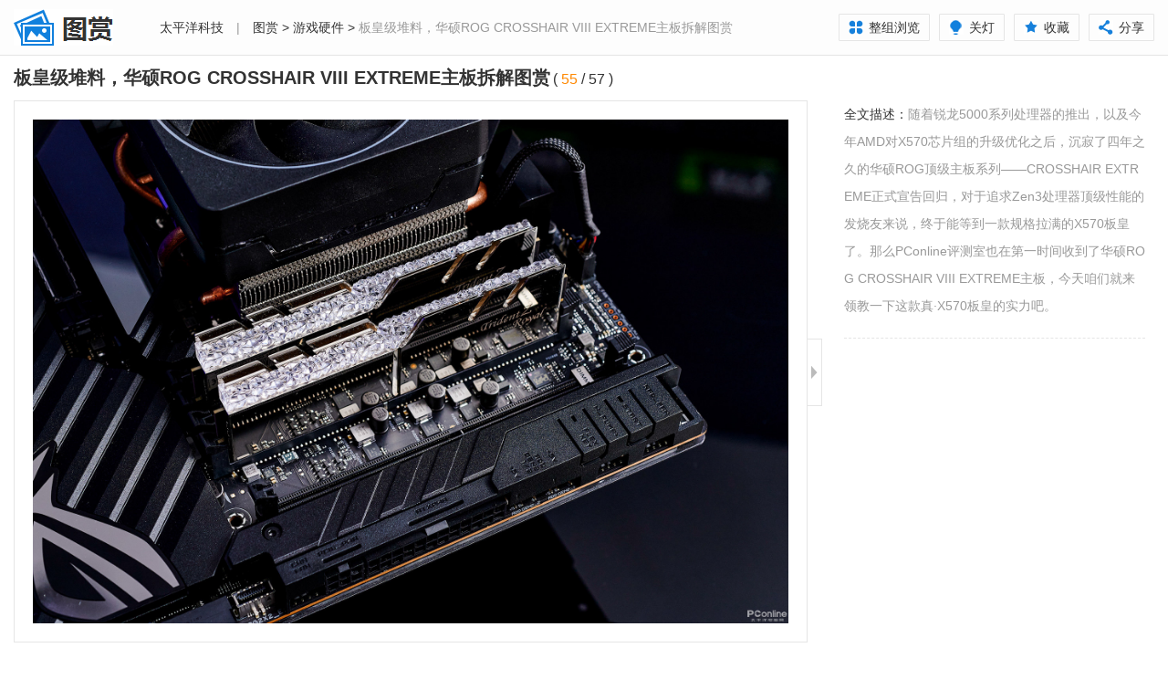

--- FILE ---
content_type: text/html; charset=GBK
request_url: https://picture.pconline.com.cn/article_source/390638.html
body_size: 61988
content:


















 
<!DOCTYPE html>
<html>
<head>
<meta charset="gb2312" />
<title>板皇级堆料，华硕ROG CROSSHAIR VIII EXTREME主板拆解图赏_游戏硬件_太平洋科技</title>
<meta name="keywords" content="" />
<meta name="description" content="" />
<meta name="referrer" content="always"/>
<meta name="Author" content="baishun_gz zhengyuming_gz" />
<link href="//js.3conline.com/pconline/2015/fashion/css/index.css" rel="stylesheet" type="text/css" />
<meta name="mobile-agent" content="format=html5; url=//g.pconline.com.cn/fashion/article_photo/21493.html" />
<!--wap适配器跳转-->
<script src="//www.pconline.com.cn/3g/wap2013/intf/1305/intf2739.js" class="defer"></script>
<script type="text/javascript">
deviceJump.init({
	  "wap":"",
	  "wap_3g":"//g.pconline.com.cn/fashion/article_photo/21493.html",
	  "ipad":"",
	  "main":"//picture.pconline.com.cn/article_source/390638"
	   });
</script>
<script type="text/javascript">
function adjustWidthOnload() {
	var windowWidth = document.body.clientWidth;
	var adjustDoc = document.getElementById('JadjustDoc');
	if (windowWidth > 1440) {
	    adjustDoc.className = 'doc doc-w-max';
	} else if (windowWidth <= 1440 && windowWidth >= 1000) {
	    adjustDoc.className = 'doc doc-w-auto';
	} else if (windowWidth < 1000) {
	    adjustDoc.className = 'doc doc-w-min';
	}
}

function loadImg(i) {
	adjustWidthOnload(); //先获取到页面宽度在对图片部分进行计算
	pic = document.getElementById('JadjustImg');
	albumPicWidth = document.getElementById('JalbumPic').offsetWidth - 42;
	var realWidth = pic.naturalWidth ? pic.naturalWidth : pic.width;
	if (albumPicWidth > realWidth) {
	    pic.style.width = realWidth +'px';
	    pic.style.height = 'auto';
	} else if (albumPicWidth <= realWidth) {
	    pic.style.width = '100%';
	    pic.style.height = 'auto';
	}
    document.getElementById('Jloading').style.display = 'none';
    i.style.visibility = 'visible';

}
</script>
<!--[if IE 6]><script>document.execCommand("BackgroundImageCache", false, true)</script><![endif]-->
</head>
<body>
	<script>if(!window._addIvyID) document.write("<scr"+"ipt src='//www.pconline.com.cn/_hux_/online/default/index.js'><\/scr"+"ipt>");</script>
	
	<!--栏目计数器-->
	<span class="spanclass">
		<script>
			document.write("<img style=display:none src=//count5.pconline.com.cn/newcount/count.php?channel=274&__uuid=10220817:0.17:manual;10220820:0.17:manual;10230129:0.17:manual;10266469:0.17:manual;10220877:0.17:manual;10220990:0.17:manual&screen="+screen.width+"*"+screen.height+"&refer="+encodeURIComponent(document.referrer)+"&anticache="+new Date().getTime()+"&url="+encodeURIComponent(location.href)+"&from=onlinephotolib_21493" + " >");
		</script>
	</span>
	
	<!--图库计数器-->
	<span id="newcount" style='display:none'>
		<img src="//appcounter.pconline.com.cn/appcounter/count.php?appcode=onlinephotolib&id=21493"  border="0" width="0" height="0" />
	</span>
	
	<div class="header-bg"></div>
	<div class="doc" id="JadjustDoc">
	    <!-- header -->
	    <div class="header">
	        <a href="//picture.pconline.com.cn" class="logo"><img src="//www1.pconline.com.cn/zt/gz20150518/fashion/images/logo.png" height="60" width="140"></a>
	        <div class="crumb"><a href="//www.pconline.com.cn/" target="_blank">太平洋科技</a> <span class="mlr-10">|</span> <a title="图赏" href="//picture.pconline.com.cn" target="_blank">图赏</a> > <a title="游戏硬件" href="//picture.pconline.com.cn/article_cate_new/36/1.html" target="_blank">游戏硬件</a> > <span>板皇级堆料，华硕ROG CROSSHAIR VIII EXTREME主板拆解图赏</span></div>
	        <div class="page-fn" id="JpageFn">
	            <span><a href="../article_list/21493.html"><i class="view-group"></i>整组浏览</a></span>
	            <span id="JswitcherBtn"><i class="style-switcher"></i>关灯</span>
	            <span id="JaddFav"><i class="add-fav"></i>收藏</span>
	            <span class="share pc-share">
				    <i class="page-share"></i>分享
				    <div class="bdshare-warp" id="bdshare_warp">
				        <div class="bdsharebuttonbox bdshare-button-style0-16" data-bd-bind="">
				        <em class="art-triangle"></em><div></div>
				        <a href="#" class="bds_more" data-cmd="more"></a><div></div>
				        <a href="#" class="bds_weixin" data-cmd="weixin" title="分享到微信"><em></em>微信好友</a>
				        <a href="#" class="bds_sqq" data-cmd="sqq" title="分享到QQ"><em></em>QQ好友</a>
				        <a href="#" class="bds_tsina" data-cmd="tsina" title="分享到新浪微博"><em></em>新浪微博</a>
				        <a href="#" class="bds_qzone" data-cmd="qzone" title="分享到QQ空间"><em></em>QQ空间</a>
				        <a href="#" class="bds_tqq" data-cmd="tqq" title="分享到腾讯微博"><em></em>腾讯微博</a></div>
				    </div>
				</span>
	        </div>
	    </div>
	    <!-- /header -->
	    <!-- wrapper a -->
	    <div class="wrapper wrapper-slider wrap" id="Jwrapper">
	        <div class="main" id="Jmain">
	            <div class="content">
	                <div class="album-info">
	                    <div class="album-title" id="JjumpPos">
	                        <strong>板皇级堆料，华硕ROG CROSSHAIR VIII EXTREME主板拆解图赏</strong>
	                        <em class="numbers-a" id="JnumA">( <span class="current-number fc-orange">55</span> / <span class="total-number">57</span> )</em>
	                    </div>
	                    <div class="album-extra">
	                        <span class="author"><i></i>倾科技</span>
	                        <span class="time"><i></i>2021-09-18</span>
	                        <span class="cmt"><a name="comment" href="#JbtmComment"><i></i>评论：<b id="cmtCount1" class="fc-orange">0 </b>楼</a></span>
	                    </div>
	                </div>
	                <div class="album-wrapper">
	                    <div class="album-pic" id="JalbumPic">
	                        <div class="loading" id="Jloading"><img src="//www1.pconline.com.cn/zt/gz20150518/fashion/images/loading.gif" /></div>
	                        <a href="javascript:" class="cursor-left" id="JcursorLeft"></a>
	                        <img id="JadjustImg" src="//img.pconline.com.cn/images/upload/upc/tx/onlinephotolib/2109/18/c0/278142049_1631928160696.jpg" data-index="55" onload="loadImg(this);">
	                        <a href="javascript:" class="cursor-right" id="JcursorRight"></a>
	                    </div>
	                    <div class="btn-switcher s-open" id="Jswitch">
	                        <i class="icon-arrow"></i>
	                    </div>
	                </div>
	                <div class="album-list" id="album-tab">
	                    <div class="album-prev">
	                    	<a href="../article_photo/21497.html" title="上一图集 手心中的多彩萌物！雷柏M650多模无线鼠标“天天爱消除”联名款图赏"><img width="100" height="75" src="//www1.pconline.com.cn/images/blank.gif" #src="//img.pconline.com.cn/images/upload/upc/tx/onlinephotolib/2109/18/c0/278192467_1631957515137_330x220.jpg"><span>上一组图</span></a>
	                    	
	                    </div>
	                    <a href="javascript:;" class="prev"><i></i></a>
	                    <div class="album-pics">
	                        <ul>
	                            
	                        		<li><a href="../article_source/390564.html"><img width="100" height="75" src="//www1.pconline.com.cn/images/blank.gif" #src="//img.pconline.com.cn/images/upload/upc/tx/onlinephotolib/2109/18/c0/278141973_1631928134203_small.jpg" data-index="1" /><em class="img-border"></em><span class="tag-number">1/57</span></a></li>
	                        	
	                        		<li><a href="../article_source/390565.html"><img width="100" height="75" src="//www1.pconline.com.cn/images/blank.gif" #src="//img.pconline.com.cn/images/upload/upc/tx/onlinephotolib/2109/18/c0/278141974_1631928134426_small.jpg" data-index="2" /><em class="img-border"></em><span class="tag-number">2/57</span></a></li>
	                        	
	                        		<li><a href="../article_source/390586.html"><img width="100" height="75" src="//www1.pconline.com.cn/images/blank.gif" #src="//img.pconline.com.cn/images/upload/upc/tx/onlinephotolib/2109/18/c0/278141950_1631928134403_small.jpg" data-index="3" /><em class="img-border"></em><span class="tag-number">3/57</span></a></li>
	                        	
	                        		<li><a href="../article_source/390587.html"><img width="100" height="75" src="//www1.pconline.com.cn/images/blank.gif" #src="//img.pconline.com.cn/images/upload/upc/tx/onlinephotolib/2109/18/c0/278141951_1631928136041_small.jpg" data-index="4" /><em class="img-border"></em><span class="tag-number">4/57</span></a></li>
	                        	
	                        		<li><a href="../article_source/390588.html"><img width="100" height="75" src="//www1.pconline.com.cn/images/blank.gif" #src="//img.pconline.com.cn/images/upload/upc/tx/onlinephotolib/2109/18/c0/278141975_1631928136153_small.jpg" data-index="5" /><em class="img-border"></em><span class="tag-number">5/57</span></a></li>
	                        	
	                        		<li><a href="../article_source/390589.html"><img width="100" height="75" src="//www1.pconline.com.cn/images/blank.gif" #src="//img.pconline.com.cn/images/upload/upc/tx/onlinephotolib/2109/18/c0/278141982_1631928136324_small.jpg" data-index="6" /><em class="img-border"></em><span class="tag-number">6/57</span></a></li>
	                        	
	                        		<li><a href="../article_source/390590.html"><img width="100" height="75" src="//www1.pconline.com.cn/images/blank.gif" #src="//img.pconline.com.cn/images/upload/upc/tx/onlinephotolib/2109/18/c0/278141983_1631928137875_small.jpg" data-index="7" /><em class="img-border"></em><span class="tag-number">7/57</span></a></li>
	                        	
	                        		<li><a href="../article_source/390591.html"><img width="100" height="75" src="//www1.pconline.com.cn/images/blank.gif" #src="//img.pconline.com.cn/images/upload/upc/tx/onlinephotolib/2109/18/c0/278141976_1631928137813_small.jpg" data-index="8" /><em class="img-border"></em><span class="tag-number">8/57</span></a></li>
	                        	
	                        		<li><a href="../article_source/390592.html"><img width="100" height="75" src="//www1.pconline.com.cn/images/blank.gif" #src="//img.pconline.com.cn/images/upload/upc/tx/onlinephotolib/2109/18/c0/278141977_1631928138064_small.jpg" data-index="9" /><em class="img-border"></em><span class="tag-number">9/57</span></a></li>
	                        	
	                        		<li><a href="../article_source/390593.html"><img width="100" height="75" src="//www1.pconline.com.cn/images/blank.gif" #src="//img.pconline.com.cn/images/upload/upc/tx/onlinephotolib/2109/18/c0/278141979_1631928139484_small.jpg" data-index="10" /><em class="img-border"></em><span class="tag-number">10/57</span></a></li>
	                        	
	                        		<li><a href="../article_source/390594.html"><img width="100" height="75" src="//www1.pconline.com.cn/images/blank.gif" #src="//img.pconline.com.cn/images/upload/upc/tx/onlinephotolib/2109/18/c0/278141986_1631928139460_small.jpg" data-index="11" /><em class="img-border"></em><span class="tag-number">11/57</span></a></li>
	                        	
	                        		<li><a href="../article_source/390595.html"><img width="100" height="75" src="//www1.pconline.com.cn/images/blank.gif" #src="//img.pconline.com.cn/images/upload/upc/tx/onlinephotolib/2109/18/c0/278141987_1631928139569_small.jpg" data-index="12" /><em class="img-border"></em><span class="tag-number">12/57</span></a></li>
	                        	
	                        		<li><a href="../article_source/390596.html"><img width="100" height="75" src="//www1.pconline.com.cn/images/blank.gif" #src="//img.pconline.com.cn/images/upload/upc/tx/onlinephotolib/2109/18/c0/278141980_1631928140955_small.jpg" data-index="13" /><em class="img-border"></em><span class="tag-number">13/57</span></a></li>
	                        	
	                        		<li><a href="../article_source/390597.html"><img width="100" height="75" src="//www1.pconline.com.cn/images/blank.gif" #src="//img.pconline.com.cn/images/upload/upc/tx/onlinephotolib/2109/18/c0/278141989_1631928140979_small.jpg" data-index="14" /><em class="img-border"></em><span class="tag-number">14/57</span></a></li>
	                        	
	                        		<li><a href="../article_source/390598.html"><img width="100" height="75" src="//www1.pconline.com.cn/images/blank.gif" #src="//img.pconline.com.cn/images/upload/upc/tx/onlinephotolib/2109/18/c0/278141981_1631928141063_small.jpg" data-index="15" /><em class="img-border"></em><span class="tag-number">15/57</span></a></li>
	                        	
	                        		<li><a href="../article_source/390599.html"><img width="100" height="75" src="//www1.pconline.com.cn/images/blank.gif" #src="//img.pconline.com.cn/images/upload/upc/tx/onlinephotolib/2109/18/c0/278141991_1631928142310_small.jpg" data-index="16" /><em class="img-border"></em><span class="tag-number">16/57</span></a></li>
	                        	
	                        		<li><a href="../article_source/390600.html"><img width="100" height="75" src="//www1.pconline.com.cn/images/blank.gif" #src="//img.pconline.com.cn/images/upload/upc/tx/onlinephotolib/2109/18/c0/278141992_1631928142418_small.jpg" data-index="17" /><em class="img-border"></em><span class="tag-number">17/57</span></a></li>
	                        	
	                        		<li><a href="../article_source/390601.html"><img width="100" height="75" src="//www1.pconline.com.cn/images/blank.gif" #src="//img.pconline.com.cn/images/upload/upc/tx/onlinephotolib/2109/18/c0/278142002_1631928142551_small.jpg" data-index="18" /><em class="img-border"></em><span class="tag-number">18/57</span></a></li>
	                        	
	                        		<li><a href="../article_source/390602.html"><img width="100" height="75" src="//www1.pconline.com.cn/images/blank.gif" #src="//img.pconline.com.cn/images/upload/upc/tx/onlinephotolib/2109/18/c0/278141993_1631928143600_small.jpg" data-index="19" /><em class="img-border"></em><span class="tag-number">19/57</span></a></li>
	                        	
	                        		<li><a href="../article_source/390603.html"><img width="100" height="75" src="//www1.pconline.com.cn/images/blank.gif" #src="//img.pconline.com.cn/images/upload/upc/tx/onlinephotolib/2109/18/c0/278142003_1631928143706_small.jpg" data-index="20" /><em class="img-border"></em><span class="tag-number">20/57</span></a></li>
	                        	
	                        		<li><a href="../article_source/390604.html"><img width="100" height="75" src="//www1.pconline.com.cn/images/blank.gif" #src="//img.pconline.com.cn/images/upload/upc/tx/onlinephotolib/2109/18/c0/278141994_1631928143883_small.jpg" data-index="21" /><em class="img-border"></em><span class="tag-number">21/57</span></a></li>
	                        	
	                        		<li><a href="../article_source/390605.html"><img width="100" height="75" src="//www1.pconline.com.cn/images/blank.gif" #src="//img.pconline.com.cn/images/upload/upc/tx/onlinephotolib/2109/18/c0/278141995_1631928145009_small.jpg" data-index="22" /><em class="img-border"></em><span class="tag-number">22/57</span></a></li>
	                        	
	                        		<li><a href="../article_source/390606.html"><img width="100" height="75" src="//www1.pconline.com.cn/images/blank.gif" #src="//img.pconline.com.cn/images/upload/upc/tx/onlinephotolib/2109/18/c0/278142005_1631928145109_small.jpg" data-index="23" /><em class="img-border"></em><span class="tag-number">23/57</span></a></li>
	                        	
	                        		<li><a href="../article_source/390607.html"><img width="100" height="75" src="//www1.pconline.com.cn/images/blank.gif" #src="//img.pconline.com.cn/images/upload/upc/tx/onlinephotolib/2109/18/c0/278141996_1631928145365_small.jpg" data-index="24" /><em class="img-border"></em><span class="tag-number">24/57</span></a></li>
	                        	
	                        		<li><a href="../article_source/390608.html"><img width="100" height="75" src="//www1.pconline.com.cn/images/blank.gif" #src="//img.pconline.com.cn/images/upload/upc/tx/onlinephotolib/2109/18/c0/278142006_1631928146450_small.jpg" data-index="25" /><em class="img-border"></em><span class="tag-number">25/57</span></a></li>
	                        	
	                        		<li><a href="../article_source/390609.html"><img width="100" height="75" src="//www1.pconline.com.cn/images/blank.gif" #src="//img.pconline.com.cn/images/upload/upc/tx/onlinephotolib/2109/18/c0/278141997_1631928146506_small.jpg" data-index="26" /><em class="img-border"></em><span class="tag-number">26/57</span></a></li>
	                        	
	                        		<li><a href="../article_source/390610.html"><img width="100" height="75" src="//www1.pconline.com.cn/images/blank.gif" #src="//img.pconline.com.cn/images/upload/upc/tx/onlinephotolib/2109/18/c0/278142008_1631928146724_small.jpg" data-index="27" /><em class="img-border"></em><span class="tag-number">27/57</span></a></li>
	                        	
	                        		<li><a href="../article_source/390611.html"><img width="100" height="75" src="//www1.pconline.com.cn/images/blank.gif" #src="//img.pconline.com.cn/images/upload/upc/tx/onlinephotolib/2109/18/c0/278141998_1631928147637_small.jpg" data-index="28" /><em class="img-border"></em><span class="tag-number">28/57</span></a></li>
	                        	
	                        		<li><a href="../article_source/390612.html"><img width="100" height="75" src="//www1.pconline.com.cn/images/blank.gif" #src="//img.pconline.com.cn/images/upload/upc/tx/onlinephotolib/2109/18/c0/278142010_1631928147772_small.jpg" data-index="29" /><em class="img-border"></em><span class="tag-number">29/57</span></a></li>
	                        	
	                        		<li><a href="../article_source/390613.html"><img width="100" height="75" src="//www1.pconline.com.cn/images/blank.gif" #src="//img.pconline.com.cn/images/upload/upc/tx/onlinephotolib/2109/18/c0/278141999_1631928148002_small.jpg" data-index="30" /><em class="img-border"></em><span class="tag-number">30/57</span></a></li>
	                        	
	                        		<li><a href="../article_source/390614.html"><img width="100" height="75" src="//www1.pconline.com.cn/images/blank.gif" #src="//img.pconline.com.cn/images/upload/upc/tx/onlinephotolib/2109/18/c0/278142012_1631928149090_small.jpg" data-index="31" /><em class="img-border"></em><span class="tag-number">31/57</span></a></li>
	                        	
	                        		<li><a href="../article_source/390615.html"><img width="100" height="75" src="//www1.pconline.com.cn/images/blank.gif" #src="//img.pconline.com.cn/images/upload/upc/tx/onlinephotolib/2109/18/c0/278142000_1631928149203_small.jpg" data-index="32" /><em class="img-border"></em><span class="tag-number">32/57</span></a></li>
	                        	
	                        		<li><a href="../article_source/390616.html"><img width="100" height="75" src="//www1.pconline.com.cn/images/blank.gif" #src="//img.pconline.com.cn/images/upload/upc/tx/onlinephotolib/2109/18/c0/278142013_1631928149418_small.jpg" data-index="33" /><em class="img-border"></em><span class="tag-number">33/57</span></a></li>
	                        	
	                        		<li><a href="../article_source/390617.html"><img width="100" height="75" src="//www1.pconline.com.cn/images/blank.gif" #src="//img.pconline.com.cn/images/upload/upc/tx/onlinephotolib/2109/18/c0/278142014_1631928150481_small.jpg" data-index="34" /><em class="img-border"></em><span class="tag-number">34/57</span></a></li>
	                        	
	                        		<li><a href="../article_source/390618.html"><img width="100" height="75" src="//www1.pconline.com.cn/images/blank.gif" #src="//img.pconline.com.cn/images/upload/upc/tx/onlinephotolib/2109/18/c0/278142001_1631928150592_small.jpg" data-index="35" /><em class="img-border"></em><span class="tag-number">35/57</span></a></li>
	                        	
	                        		<li><a href="../article_source/390619.html"><img width="100" height="75" src="//www1.pconline.com.cn/images/blank.gif" #src="//img.pconline.com.cn/images/upload/upc/tx/onlinephotolib/2109/18/c0/278142016_1631928150809_small.jpg" data-index="36" /><em class="img-border"></em><span class="tag-number">36/57</span></a></li>
	                        	
	                        		<li><a href="../article_source/390620.html"><img width="100" height="75" src="//www1.pconline.com.cn/images/blank.gif" #src="//img.pconline.com.cn/images/upload/upc/tx/onlinephotolib/2109/18/c0/278142022_1631928151993_small.jpg" data-index="37" /><em class="img-border"></em><span class="tag-number">37/57</span></a></li>
	                        	
	                        		<li><a href="../article_source/390621.html"><img width="100" height="75" src="//www1.pconline.com.cn/images/blank.gif" #src="//img.pconline.com.cn/images/upload/upc/tx/onlinephotolib/2109/18/c0/278142017_1631928152026_small.jpg" data-index="38" /><em class="img-border"></em><span class="tag-number">38/57</span></a></li>
	                        	
	                        		<li><a href="../article_source/390622.html"><img width="100" height="75" src="//www1.pconline.com.cn/images/blank.gif" #src="//img.pconline.com.cn/images/upload/upc/tx/onlinephotolib/2109/18/c0/278142023_1631928152322_small.jpg" data-index="39" /><em class="img-border"></em><span class="tag-number">39/57</span></a></li>
	                        	
	                        		<li><a href="../article_source/390623.html"><img width="100" height="75" src="//www1.pconline.com.cn/images/blank.gif" #src="//img.pconline.com.cn/images/upload/upc/tx/onlinephotolib/2109/18/c0/278142019_1631928153408_small.jpg" data-index="40" /><em class="img-border"></em><span class="tag-number">40/57</span></a></li>
	                        	
	                        		<li><a href="../article_source/390624.html"><img width="100" height="75" src="//www1.pconline.com.cn/images/blank.gif" #src="//img.pconline.com.cn/images/upload/upc/tx/onlinephotolib/2109/18/c0/278142024_1631928153551_small.jpg" data-index="41" /><em class="img-border"></em><span class="tag-number">41/57</span></a></li>
	                        	
	                        		<li><a href="../article_source/390625.html"><img width="100" height="75" src="//www1.pconline.com.cn/images/blank.gif" #src="//img.pconline.com.cn/images/upload/upc/tx/onlinephotolib/2109/18/c0/278142020_1631928153659_small.jpg" data-index="42" /><em class="img-border"></em><span class="tag-number">42/57</span></a></li>
	                        	
	                        		<li><a href="../article_source/390626.html"><img width="100" height="75" src="//www1.pconline.com.cn/images/blank.gif" #src="//img.pconline.com.cn/images/upload/upc/tx/onlinephotolib/2109/18/c0/278142025_1631928154848_small.jpg" data-index="43" /><em class="img-border"></em><span class="tag-number">43/57</span></a></li>
	                        	
	                        		<li><a href="../article_source/390627.html"><img width="100" height="75" src="//www1.pconline.com.cn/images/blank.gif" #src="//img.pconline.com.cn/images/upload/upc/tx/onlinephotolib/2109/18/c0/278142042_1631928154961_small.jpg" data-index="44" /><em class="img-border"></em><span class="tag-number">44/57</span></a></li>
	                        	
	                        		<li><a href="../article_source/390628.html"><img width="100" height="75" src="//www1.pconline.com.cn/images/blank.gif" #src="//img.pconline.com.cn/images/upload/upc/tx/onlinephotolib/2109/18/c0/278142026_1631928155232_small.jpg" data-index="45" /><em class="img-border"></em><span class="tag-number">45/57</span></a></li>
	                        	
	                        		<li><a href="../article_source/390629.html"><img width="100" height="75" src="//www1.pconline.com.cn/images/blank.gif" #src="//img.pconline.com.cn/images/upload/upc/tx/onlinephotolib/2109/18/c0/278142027_1631928156373_small.jpg" data-index="46" /><em class="img-border"></em><span class="tag-number">46/57</span></a></li>
	                        	
	                        		<li><a href="../article_source/390630.html"><img width="100" height="75" src="//www1.pconline.com.cn/images/blank.gif" #src="//img.pconline.com.cn/images/upload/upc/tx/onlinephotolib/2109/18/c0/278142043_1631928156520_small.jpg" data-index="47" /><em class="img-border"></em><span class="tag-number">47/57</span></a></li>
	                        	
	                        		<li><a href="../article_source/390631.html"><img width="100" height="75" src="//www1.pconline.com.cn/images/blank.gif" #src="//img.pconline.com.cn/images/upload/upc/tx/onlinephotolib/2109/18/c0/278142028_1631928156682_small.jpg" data-index="48" /><em class="img-border"></em><span class="tag-number">48/57</span></a></li>
	                        	
	                        		<li><a href="../article_source/390632.html"><img width="100" height="75" src="//www1.pconline.com.cn/images/blank.gif" #src="//img.pconline.com.cn/images/upload/upc/tx/onlinephotolib/2109/18/c0/278142045_1631928157778_small.jpg" data-index="49" /><em class="img-border"></em><span class="tag-number">49/57</span></a></li>
	                        	
	                        		<li><a href="../article_source/390633.html"><img width="100" height="75" src="//www1.pconline.com.cn/images/blank.gif" #src="//img.pconline.com.cn/images/upload/upc/tx/onlinephotolib/2109/18/c0/278142029_1631928157971_small.jpg" data-index="50" /><em class="img-border"></em><span class="tag-number">50/57</span></a></li>
	                        	
	                        		<li><a href="../article_source/390634.html"><img width="100" height="75" src="//www1.pconline.com.cn/images/blank.gif" #src="//img.pconline.com.cn/images/upload/upc/tx/onlinephotolib/2109/18/c0/278142046_1631928158170_small.jpg" data-index="51" /><em class="img-border"></em><span class="tag-number">51/57</span></a></li>
	                        	
	                        		<li><a href="../article_source/390635.html"><img width="100" height="75" src="//www1.pconline.com.cn/images/blank.gif" #src="//img.pconline.com.cn/images/upload/upc/tx/onlinephotolib/2109/18/c0/278142030_1631928159197_small.jpg" data-index="52" /><em class="img-border"></em><span class="tag-number">52/57</span></a></li>
	                        	
	                        		<li><a href="../article_source/390636.html"><img width="100" height="75" src="//www1.pconline.com.cn/images/blank.gif" #src="//img.pconline.com.cn/images/upload/upc/tx/onlinephotolib/2109/18/c0/278142047_1631928159279_small.jpg" data-index="53" /><em class="img-border"></em><span class="tag-number">53/57</span></a></li>
	                        	
	                        		<li><a href="../article_source/390637.html"><img width="100" height="75" src="//www1.pconline.com.cn/images/blank.gif" #src="//img.pconline.com.cn/images/upload/upc/tx/onlinephotolib/2109/18/c0/278142031_1631928159678_small.jpg" data-index="54" /><em class="img-border"></em><span class="tag-number">54/57</span></a></li>
	                        	
	                        		<li><a href="../article_source/390638.html"><img width="100" height="75" src="//www1.pconline.com.cn/images/blank.gif" #src="//img.pconline.com.cn/images/upload/upc/tx/onlinephotolib/2109/18/c0/278142049_1631928160696_small.jpg" data-index="55" /><em class="img-border"></em><span class="tag-number">55/57</span></a></li>
	                        	
	                        		<li><a href="../article_source/390639.html"><img width="100" height="75" src="//www1.pconline.com.cn/images/blank.gif" #src="//img.pconline.com.cn/images/upload/upc/tx/onlinephotolib/2109/18/c0/278142052_1631928160830_small.jpg" data-index="56" /><em class="img-border"></em><span class="tag-number">56/57</span></a></li>
	                        	
	                        		<li><a href="../article_source/390640.html"><img width="100" height="75" src="//www1.pconline.com.cn/images/blank.gif" #src="//img.pconline.com.cn/images/upload/upc/tx/onlinephotolib/2109/18/c0/278142051_1631928161187_small.jpg" data-index="57" /><em class="img-border"></em><span class="tag-number">57/57</span></a></li>
	                        	
	                        </ul>
	                    </div>
	                    <a href="javascript:;" class="next"><i></i></a>
	                    <div class="album-next">
	                    	<a href="../article_photo/21492.html" title="下一图集 来自甜美小姐姐的心动安利！XFX讯景 RX6600XT 海外版OC显卡图赏"><img width="100" height="75" src="//www1.pconline.com.cn/images/blank.gif" #src="//img.pconline.com.cn/images/upload/upc/tx/onlinephotolib/2109/15/c0/277722605_1631677646005_330x220.jpg"><span>下一组图</span></a>
	                    	
	                	</div>
	                </div>
	                <div class="album-tags">标签：
	                	
			            	华硕；
			            
			            	ROG；
			            
			            	主板
			            
			        </div>
	            </div>
	            <div class="area other-albums">
	                <div class="area-hd">大家都在看</div>
	                <ul class="pic-txt-list" id="JfixHeight">
	                    
	                		<li>
		                        <a href="../article_photo/23149.html" target="_blank">
		                            <img width="150" height="100" alt="唯一 AMD背插套装！蓝宝石氮动双旗舰美学图赏" src="//www1.pconline.com.cn/images/blank.gif" #src="//img.pconline.com.cn/images/upload/upc/tx/onlinephotolib/2512/30/c0/583316316_1767086912893_330x220.jpg" />
		                            <span class="title">唯一 AMD背插套装！蓝宝石氮动双旗舰美学图赏</span>
		                        </a>
	                    	</li>
	                	
	                		<li>
		                        <a href="../article_photo/23148.html" target="_blank">
		                            <img width="150" height="100" alt="巅峰再临！微星MEG X870E GODLIKE X颜值实拍" src="//www1.pconline.com.cn/images/blank.gif" #src="//img.pconline.com.cn/images/upload/upc/tx/onlinephotolib/2512/30/c0/583314537_1767085704549_330x220.jpg" />
		                            <span class="title">巅峰再临！微星MEG X870E GODLIKE X颜值实拍</span>
		                        </a>
	                    	</li>
	                	
	                		<li>
		                        <a href="../article_photo/23133.html" target="_blank">
		                            <img width="150" height="100" alt="750小时续航底气外露：雷柏VT9二代系列外观迭代赏析" src="//www1.pconline.com.cn/images/blank.gif" #src="//img.pconline.com.cn/images/upload/upc/tx/onlinephotolib/2512/19/c0/580331148_1766108175140_330x220.jpg" />
		                            <span class="title">750小时续航底气外露：雷柏VT9二代系列外观迭代赏析</span>
		                        </a>
	                    	</li>
	                	
	                		<li>
		                        <a href="../article_photo/23128.html" target="_blank">
		                            <img width="150" height="100" alt="技嘉 X870E X3D 超级冰雕主板图赏：为 AMD X3D 而生！颜值与实力并存" src="//www1.pconline.com.cn/images/blank.gif" #src="//img.pconline.com.cn/images/upload/upc/tx/onlinephotolib/2511/21/c0/572980921_1763710774057_330x220.jpg" />
		                            <span class="title">技嘉 X870E X3D 超级冰雕主板图赏：为 AMD X3D 而生！颜值与实力并存</span>
		                        </a>
	                    	</li>
	                	
	                		<li>
		                        <a href="../article_photo/23114.html" target="_blank">
		                            <img width="150" height="100" alt="技嘉B860M AORUS PRO WIFI7电竞雕主板图赏：性能颜值双在线！" src="//www1.pconline.com.cn/images/blank.gif" #src="//img.pconline.com.cn/images/upload/upc/tx/onlinephotolib/2511/07/c0/569000066_1762499422774_330x220.jpg" />
		                            <span class="title">技嘉B860M AORUS PRO WIFI7电竞雕主板图赏：性能颜值双在线！</span>
		                        </a>
	                    	</li>
	                	
	                		<li>
		                        <a href="../article_photo/23113.html" target="_blank">
		                            <img width="150" height="100" alt="48GB大内存+8000MHz 高频！掠夺者Hermes冰刃DDR5一步到位无短板" src="//www1.pconline.com.cn/images/blank.gif" #src="//img.pconline.com.cn/images/upload/upc/tx/onlinephotolib/2511/06/c0/568611030_1762395928006_330x220.jpg" />
		                            <span class="title">48GB大内存+8000MHz 高频！掠夺者Hermes冰刃DDR5一步到位无短板</span>
		                        </a>
	                    	</li>
	                	
	                </ul>
	            </div>
	            <div id="JbtmComment" class="area comment">
	                <div id="commentHolder"></div>
	            </div>
	        </div>
	        <div class="side" id="Jside">
	            <div class="album-des">
	                <p><strong>全文描述：</strong>随着锐龙5000系列处理器的推出，以及今年AMD对X570芯片组的升级优化之后，沉寂了四年之久的华硕ROG顶级主板系列&mdash;&mdash;CROSSHAIR EXTREME正式宣告回归，对于追求Zen3处理器顶级性能的发烧友来说，终于能等到一款规格拉满的X570板皇了。那么PConline评测室也在第一时间收到了华硕ROG CROSSHAIR VIII EXTREME主板，今天咱们就来领教一下这款真&middot;X570板皇的实力吧。</p>
	            </div>
	            
	             <div class="box-side rela-product">
                    <div class="box-side-hd">
                        <span class="mark">相关产品</span>
                    </div>
                    <div class="box-side-bd" id="JrelaBd"></div>
                </div>

                <div class="box-side recommend-product">
                    <div class="box-side-hd">
                        <span class="mark">同价位产品推荐</span>
                    </div>
                    <div class="box-side-bd" id="JrecommendBd">
                        <ul class="pro-list recommend-list"></ul>
                    </div>
                </div>
            </div>
        </div>
	    <!-- /wrapper a -->
	    <!-- wrapper b -->
	    <div class="wrapper wrapper-end">
	        <div class="main">
	            <div class="content">
	                <div class="album-info">
	                    <div class="album-title">
	                        <strong>板皇级堆料，华硕ROG CROSSHAIR VIII EXTREME主板拆解图赏</strong>
	                    </div>
	                    <div class="album-extra">
	                        <span class="tip"><i></i>图集已浏览完毕</span>
	                        <span class="share pc-share">
							    <i class="page-share"></i>分享
							    <div class="bdshare-warp" id="bdshare_warp">
							        <div class="bdsharebuttonbox bdshare-button-style0-16" data-bd-bind="">
							        <em class="art-triangle"></em><div></div>
							        <a href="#" class="bds_more" data-cmd="more"></a><div></div>
							        <a href="#" class="bds_weixin" data-cmd="weixin" title="分享到微信"><em></em>微信好友</a>
							        <a href="#" class="bds_sqq" data-cmd="sqq" title="分享到QQ"><em></em>QQ好友</a>
							        <a href="#" class="bds_tsina" data-cmd="tsina" title="分享到新浪微博"><em></em>新浪微博</a>
							        <a href="#" class="bds_qzone" data-cmd="qzone" title="分享到QQ空间"><em></em>QQ空间</a>
							        <a href="#" class="bds_tqq" data-cmd="tqq" title="分享到腾讯微博"><em></em>腾讯微博</a></div>
							    </div>
							</span>
	                        <span class="cmt"><a name="comment" href="#JbtmComment"><i></i>评论(<b id="cmtCount2" class="fc-orange">0</b>)</a></span>
	                        <span class="review"><a href="../article_photo/21493.html"><i></i>重新浏览</a></span>
	                    </div>
	                </div>
	                <div class="area other-albums">
	                   <div class="area-hd"><span class="mark">大家最爱看：</span></div>
	                   <div class="area-bd">
	                       <div class="tab-albums" id="JtabAlbums">
	                           <div class="tab-content">
	                           		
	                           			
	                           				<div class="panel">
		                                   		<ul class="pic-txt-list">
		                            	
		                                   			<li>
			                                   			<a href="../article_photo/18319.html" target="_blank">
			                                               <img width="150" height="100" alt="工业设计只知苹果？索尼历代黑科技刷新你的认知" src="//www1.pconline.com.cn/images/blank.gif" #src="//img.pconline.com.cn/images/upload/upc/tx/onlinephotolib/1809/30/c0/112109286_1538294203119_330x220.jpg" />
			                                               <span class="title">工业设计只知苹果？索尼历代黑科技刷新你的认知</span>
			                                           </a>
		                                   			</li>
		                                
	                           		
	                           			
		                                   			<li>
			                                   			<a href="../article_photo/18231.html" target="_blank">
			                                               <img width="150" height="100" alt="三星Note9图赏：当之无愧的大屏安卓旗舰机皇" src="//www1.pconline.com.cn/images/blank.gif" #src="//img.pconline.com.cn/images/upload/upc/tx/onlinephotolib/1808/17/c0/103889923_1534518284886_330x220.jpg" />
			                                               <span class="title">三星Note9图赏：当之无愧的大屏安卓旗舰机皇</span>
			                                           </a>
		                                   			</li>
		                                
	                           		
	                           			
		                                   			<li>
			                                   			<a href="../article_photo/18318.html" target="_blank">
			                                               <img width="150" height="100" alt="客厅新物种！XESS 浮窗全场景TV图赏" src="//www1.pconline.com.cn/images/blank.gif" #src="//img.pconline.com.cn/images/upload/upc/tx/onlinephotolib/1809/30/c0/112098906_1538290654530_330x220.jpg" />
			                                               <span class="title">客厅新物种！XESS 浮窗全场景TV图赏</span>
			                                           </a>
		                                   			</li>
		                                
	                           		
	                           			
		                                   			<li>
			                                   			<a href="../article_photo/18296.html" target="_blank">
			                                               <img width="150" height="100" alt="Thinkpad X1隐士 轻薄易用就是Ta" src="//www1.pconline.com.cn/images/blank.gif" #src="//img.pconline.com.cn/images/upload/upc/tx/onlinephotolib/1809/21/c0/110633094_1537514359233_330x220.jpg" />
			                                               <span class="title">Thinkpad X1隐士 轻薄易用就是Ta</span>
			                                           </a>
		                                   			</li>
		                                
	                           		
	                           			
		                                   			<li>
			                                   			<a href="../article_photo/17912.html" target="_blank">
			                                               <img width="150" height="100" alt="华为P20 Pro图赏:渐变的灵感,极光的配色" src="//www1.pconline.com.cn/images/blank.gif" #src="//img.pconline.com.cn/images/upload/upc/tx/onlinephotolib/1803/28/c0/79830167_1522168569987_330x220.jpg" />
			                                               <span class="title">华为P20 Pro图赏:渐变的灵感,极光的配色</span>
			                                           </a>
		                                   			</li>
		                                
	                           		
	                           			
		                                   			<li>
			                                   			<a href="../article_photo/18304.html" target="_blank">
			                                               <img width="150" height="100" alt="带着富士X-T3游德国（四）" src="//www1.pconline.com.cn/images/blank.gif" #src="//img.pconline.com.cn/images/upload/upc/tx/onlinephotolib/1810/02/c0/112481510_1538494554879_330x220.jpg" />
			                                               <span class="title">带着富士X-T3游德国（四）</span>
			                                           </a>
		                                   			</li>
		                                
	                           		
	                           			
		                                   			<li>
			                                   			<a href="../article_photo/18329.html" target="_blank">
			                                               <img width="150" height="100" alt="带着富士X-T3游德国（三）" src="//www1.pconline.com.cn/images/blank.gif" #src="//img.pconline.com.cn/images/upload/upc/tx/onlinephotolib/1810/02/c0/112324060_1538409870929_330x220.jpg" />
			                                               <span class="title">带着富士X-T3游德国（三）</span>
			                                           </a>
		                                   			</li>
		                                
	                           		
	                           			
		                                   			<li>
			                                   			<a href="../article_photo/14811.html" target="_blank">
			                                               <img width="150" height="100" alt="这才是良心做工！戴尔游匣15本拆解图赏" src="//www1.pconline.com.cn/images/blank.gif" #src="//img.pconline.com.cn/images/upload/upc/tx/onlinephotolib/1508/31/c0/11986869_1441014302010_330x220.jpg" />
			                                               <span class="title">这才是良心做工！戴尔游匣15本拆解图赏</span>
			                                           </a>
		                                   			</li>
		                                
		                                   		</ul>
	                                   		</div>
	                           			
	                           		
	                           			
	                           				<div class="panel">
		                                   		<ul class="pic-txt-list">
		                            	
		                                   			<li>
			                                   			<a href="../article_photo/17911.html" target="_blank">
			                                               <img width="150" height="100" alt="华为Mate RS图赏:来自保时捷的神来之笔" src="//www1.pconline.com.cn/images/blank.gif" #src="//img.pconline.com.cn/images/upload/upc/tx/onlinephotolib/1803/27/c0/79828142_1522166299938_330x220.jpg" />
			                                               <span class="title">华为Mate RS图赏:来自保时捷的神来之笔</span>
			                                           </a>
		                                   			</li>
		                                
	                           		
	                           			
		                                   			<li>
			                                   			<a href="../article_photo/18330.html" target="_blank">
			                                               <img width="150" height="100" alt="带着富士X-T3游德国（五）" src="//www1.pconline.com.cn/images/blank.gif" #src="//img.pconline.com.cn/images/upload/upc/tx/onlinephotolib/1810/05/c0/112872223_1538753898036_330x220.jpg" />
			                                               <span class="title">带着富士X-T3游德国（五）</span>
			                                           </a>
		                                   			</li>
		                                
	                           		
	                           			
		                                   			<li>
			                                   			<a href="../article_photo/11866.html" target="_blank">
			                                               <img width="150" height="100" alt="键盘也搞新花样 ThinkPad T440p拆解图" src="//www1.pconline.com.cn/images/blank.gif" #src="//img.pconline.com.cn/images/piclib/201312/26/simple/1/13880296119445ei6q8sja6_330x220.jpg" />
			                                               <span class="title">键盘也搞新花样 ThinkPad T440p拆解图</span>
			                                           </a>
		                                   			</li>
		                                
	                           		
	                           			
		                                   			<li>
			                                   			<a href="../article_photo/10712.html" target="_blank">
			                                               <img width="150" height="100" alt="将内存当硬盘用！Primo Ramdisk图文教程" src="//www1.pconline.com.cn/images/blank.gif" #src="//i3.3conline.com/images/piclib/201307/24/batch/1/186443/1374648158689gtpb6itrn3_330x220.jpg" />
			                                               <span class="title">将内存当硬盘用！Primo Ramdisk图文教程</span>
			                                           </a>
		                                   			</li>
		                                
	                           		
	                           			
		                                   			<li>
			                                   			<a href="../article_photo/18150.html" target="_blank">
			                                               <img width="150" height="100" alt="一加6琥珀红开箱图赏：热烈奔放的红妆旗舰" src="//www1.pconline.com.cn/images/blank.gif" #src="//img.pconline.com.cn/images/upload/upc/tx/onlinephotolib/1807/09/c0/96516427_1531124638487_330x220.jpg" />
			                                               <span class="title">一加6琥珀红开箱图赏：热烈奔放的红妆旗舰</span>
			                                           </a>
		                                   			</li>
		                                
	                           		
	                           			
		                                   			<li>
			                                   			<a href="../article_photo/18302.html" target="_blank">
			                                               <img width="150" height="100" alt="带着富士X-T3游德国（二）" src="//www1.pconline.com.cn/images/blank.gif" #src="//img.pconline.com.cn/images/upload/upc/tx/onlinephotolib/1809/28/c0/111667467_1538089354105_330x220.jpg" />
			                                               <span class="title">带着富士X-T3游德国（二）</span>
			                                           </a>
		                                   			</li>
		                                
	                           		
	                           			
		                                   			<li>
			                                   			<a href="../article_photo/14347.html" target="_blank">
			                                               <img width="150" height="100" alt="真良心预留双SSD口!微星GE62游戏本拆解" src="//www1.pconline.com.cn/images/blank.gif" #src="//img.pconline.com.cn/images/upload/upc/tx/onlinephotolib/1504/29/c0/6111761_1430276184829_330x220.jpg" />
			                                               <span class="title">真良心预留双SSD口!微星GE62游戏本拆解</span>
			                                           </a>
		                                   			</li>
		                                
	                           		
	                           			
		                                   			<li>
			                                   			<a href="../article_photo/18182.html" target="_blank">
			                                               <img width="150" height="100" alt="荣耀Note10图赏：大屏旗舰，高效全能" src="//www1.pconline.com.cn/images/blank.gif" #src="//img.pconline.com.cn/images/upload/upc/tx/onlinephotolib/1807/31/c0/100323244_1533035246862_330x220.jpg" />
			                                               <span class="title">荣耀Note10图赏：大屏旗舰，高效全能</span>
			                                           </a>
		                                   			</li>
		                                
		                                   		</ul>
	                                   		</div>
	                           			
	                           		
	                           </div>
	                           <div class="tab-ctrl">
	                               <span class="ctrl-wrap">
	                               		
	                               			<i class="item"></i>
	                               		
	                               			<i class="item"></i>
	                               		
	                               </span>
	                           </div>
	                       </div>
	                   </div>
	                </div>
	            </div>
	            
		            <div class="prev-pic">
		                <a href="../article_photo/21497.html">
		                    <i></i>
		                    <em>上一组图集</em>
		                </a>
		            </div>
	            
	            
	            	<div class="view-continue">
		                <a href="../article_photo/21492.html"><i></i></a>
		                <a href="../article_photo/21492.html" class="album-next">
		                    <img width="100" height="75" src="//www1.pconline.com.cn/images/blank.gif" #src="//img.pconline.com.cn/images/upload/upc/tx/onlinephotolib/2109/15/c0/277722605_1631677646005_330x220.jpg">
		                    <span class="title">来自甜美小姐姐的心动安利！XFX讯景 RX6600XT 海外版OC显卡图赏</span>
		                </a>
		                <a href="../article_photo/21492.html"><em>下一组图集</em></a>
	            	</div>
	            
	        </div>
	    </div>
	    <!-- !wrapper b -->
	</div>
	
	
	<!--页面脚本区S-->
	<!--所有页面用到的js脚本都必须放到此位置，包括外链js和内嵌js-->
	<script src="//js.3conline.com/min/temp/v1/lib-jquery-1.5.min,dpl-jquery.slide.js"></script>
	<script src="//js.3conline.com/ue/share/online/bd_share_allin_v6.js"></script>
	<script src="//js.3conline.com/pconline/2015/fashion/js/common.js"></script>
	<script type="text/javascript">
		//替换成入口的地址
		window.url = location.href;
		url = url.substring(0, url.lastIndexOf("article_source")) + "article_photo" + "/21493.html";
		//url = "//picture.pconline.com.cn/" + "article_photo/21493.html";
		window.CommentNS ={ pageUrl : url};
		var albumPicWidth;
		var $albumPic = $('#JalbumPic');
		
		//键盘控制
		var curPicNo = 55;
		var lastPic = 57; //开发判断是否为最后一张, 如果是 则 true 否 则 false
		var pLink = "../article_source/390637.html", nLink = "../article_source/390639.html";
		function bindEvent(obj, ev, fn) {
		    if (obj.addEventListener) {
		        obj.addEventListener(ev, fn, false);
		    } else {
		        obj.attachEvent('on' + ev, fn);
		    }
		}
		function goNextPic() {
		    if(curPicNo == lastPic){ //假设15是最后一张
		        toggleNextAlbum();
		        $('.share').eq(0).hide();
		        $('.wrapper-slider').hide();
		        $('.wrapper-end').show();
		        new Slide({
		            target: $('#JtabAlbums .panel'),
		            control:  $('#JtabAlbums .tab-ctrl .item'),
		            effect: 'slide',
		            autoPlay: true
		        });
		    } else {
		        nLink && jumpTo(nLink);
		    }
		}
		function goPrevPic() {
		    pLink && jumpTo(pLink);
		}
		function jumpTo (url) {
			$('#Jloading').show();
			window.location.href = url + '#JjumpPos';
		}

		//最后一页自适应宽度
		function toggleNextAlbum() {
			var windowWidth = $(window).width();
		    if (windowWidth > 1150) {
		        $('#JendNext').show();
		    } else {
		        $('#JendNext').hide();
		    }
		}
		
		(function(){
		    //当前图片
		    var curIndex = $('#JadjustImg').attr('data-index');
		    $('#album-tab .album-pics').find('img').each(function(index, el) {
		        if ($(el).attr('data-index') == curIndex) {
		            $(el).parent().addClass('current');
		            return false;
		        }
		    });
		    $('.album-pics ul').css('left', -(curIndex - 1) * 130);
		    // 左右翻页
		    $('.cursor-left').click(function() {
		        goPrevPic();
		        return false;
		    });
		    $('.cursor-right').click(function() {
		        goNextPic();
		        return false;
		    });
		    var hotkeyE = true;
		    // 全局变量，热键功能总开关
		    function keydownEvent(e) {
		    var nextpic = "";
		    var e = e || window.event,
		    ek = e.keyCode || e.which;
		    if (ek == 39 && hotkeyE) {
		        goNextPic();
		        return false;
		    } else if (ek == 37 && hotkeyE) {
		        goPrevPic();
		        return false;
		    }
		    }
		    function specialHotKeyEvent() {
		        var list = [];
		        for (var i = 0, inputs = document.getElementsByTagName('input'); i < inputs.length; i++) {
		            if (inputs[i].type == 'text') list.push(inputs[i]);
		        }
		        for (var i = 0, textareas = document.getElementsByTagName('textarea'); i < textareas.length; i++) {
		            list.push(textareas[i]);
		        }
		        for (var i = 0; i < list.length; i++) {
		            var obj = list[i];
		            bindEvent(obj, 'blur',
		            function() {
		                hotkeyE = true;
		            });
		            bindEvent(obj, 'focus',
		            function() {
		                hotkeyE = false;
		            });
		        }
		    }
		    bindEvent(document, 'keydown', keydownEvent);
		    bindEvent(window, 'load', specialHotKeyEvent);
		
			var JadjustImg = $('#JadjustImg')[0];
		    $( window ).resize(function() {
		        adjustWidthOnload();
		        loadImg(JadjustImg);
		        adjustSlide.resize();
		        adjustTitInfo();
		        albumPicWidth = $albumPic.width();
		        toggleNextAlbum();
		        fixHeight();
		    });

		    setTimeout(function() {
		    	adjustWidthOnload();
		    	adjustSlide.resize();
		    	adjustTitInfo();
		    	albumPicWidth = $albumPic.width();

		    	fixHeight();
		    },500)
		})();
	</script>
	<script>
		//获取组图评论数
		function callback(data) {
			if (data != null && typeof data.error == "undefined" ) {
				var total = data.total;
			 	if (total == null || total == "" || typeof total == "undefined") {
					total = 0;
				}
				//设置评论数.
				$("#cmtCount1").html(total + "&nbsp;");
				$("#cmtCount2").html(total);
				//设置评论链接.
				$("a[name='comment']").attr('href', "//cmt.pconline.com.cn/topic/a0/r0/p1/ps30/t" + data.id + ".html");
				$("a[name='comment']").attr('target', "_blank");
			}
	   	}
		
		//获取相关产品
        function cb(result) {
                if (result.data != null && typeof result.data != "undefined") {
                    $('.rela-product').show();
                	var info="<span class='price'>电商报价</span>";
                	var data = result.data;
                	var len=data.mallInfo.length;
                	if(len>0){
                		for(var j=0;j<len;j++){
                			info+='<span class="js2-item"><a href="'+data.mallInfo[j].adUrl.replace(/http:/g , '')+'" target="_blank"><img src="'+data.mallInfo[j].logoSmallUrl.replace(/http:/g , '')+'"> '+data.mallInfo[j].mallName+'  <i class="js2-price fc-red">￥'+data.mallInfo[j].price+'</i></a></span>'
                		}
                		
                	}else{
                		info="<span class='price'>参考价</span><span class='fc-red'>"+data.guidePrice+"</span>";
                	}
                    $('#JrelaBd').append(
                            "<div class='box-a'>" +
                            "   <div class='hd-a'>总排行榜我在第<em class='fc-red'>"+data.showOrder+"</em>位</div>" +
                            "   <div class='bd-a'>" +
                            "   <ul class='pro-list'>" +
                            "        <li>" +
                            "            <div class='pic-txt'> " +
                            "                    <i class='img-area'>"+
                            "                    <a href='"+data.productURL.replace(/http:/g , '')+"' target='_blank'>"+
                            "                    <img alt='"+data.productShortName+"' src='"+data.picURL.replace(/http:/g , '')+"' height='90' width='120'>"+
                            "                    </a>"+
                            "                    </i>"+
                            "                    <dl class='txt-area'>"+
                            "                        <dt><a target='_blank' href='"+data.productURL.replace(/http:/g , '')+"' title='"+data.productShortName+"'>"+data.productShortName+"</a></dt>"+
                            "                        <dd>"+info+
                            "                        </dd>"+
                            "                    </dl>"+
                            "                </div>"+
                            "            </li>"+
                            "        </ul>"+
                            "    </div>"+
                            "</div>");
                }
            }
		
		
		//同价位手机推荐
        function cb2(result) {
                if (result.data != null && typeof result.data != "undefined") {
                    $('.recommend-product').show();
                    var datas = result.data;
                    var strHtml = '';
                    for (var i = 0; i < datas.length; i++) {
                    	var info="<span class='price'>电商报价</span>";
                    	var len=datas[i].mallInfo.length;
                    	if(len>0){
                    		for(var j=0;j<len;j++){
                    			info+='<span class="js2-item"><a href="'+datas[i].mallInfo[j].adUrl.replace(/http:/g , '')+'" target="_blank"><img src="'+datas[i].mallInfo[j].logoSmallUrl.replace(/http:/g , '')+'"> '+datas[i].mallInfo[j].mallName+'  <i class="js2-price fc-red">￥'+datas[i].mallInfo[j].price+'</i></a></span>'
                    		}
                    		
                    	}else{
                    		info="<span class='price'>参考价</span><span class='fc-red'>"+datas[i].price+"</span>";
                    	}
                        strHtml +=
                        "        <li>" +
                        "            <div class='pic-txt'> " +
                        "                    <i class='img-area'>"+
                        "                    <a href='"+datas[i].pubUrl.replace(/http:/g , '')+"' target='_blank'>"+
                        "                    <img alt='"+datas[i].shortName+"' src='"+datas[i].idxPictureUrl.replace(/http:/g , '')+"' height='90' width='120'>"+
                        "                    </a>"+
                        "                    </i>"+
                        "                    <dl class='txt-area'>"+
                        "                        <dt><a target='_blank' href='"+datas[i].pubUrl.replace(/http:/g , '')+"' title='"+datas[i].shortName+"'>"+datas[i].shortName+"</a></dt>"+
                        "                        <dd>"+info+
                        "                        </dd>"+
                        "                    </dl>"+
                        "                </div>"+
                        "            </li>";
                    }
                    $('.recommend-list').append(strHtml);
                   // 当右侧高度过高超过左侧内容区时进行调整
	                var count = 0;
	                var timer = setInterval(function() { //为了避免左侧图片加载过慢导致bug
	                	$('#Jmain').height() - $('#Jside').height() < 9 && $('#Jwrapper').height($('#Jside').height() + 50); //<9是为了兼容IE
	                	count++;
	                	if (count > 50) {
	                		clearInterval(timer);
	                	}
	                },200);


                }
            }
		
		
		(function (){
			
				document.write("<script " + " src='//pdlib.pconline.com.cn/product/service/ls_show_product_item.jsp?notjs=true&id=1419388&style=json&isAd=true&cb=cb'>" + "<\/script>");
				document.write("<script " + " src='//pdlib.pconline.com.cn/product/cms/price_range_product_top.jsp?productId=1419388&max=4&ad=7329&callback=cb2'>" + "<\/script>");
								
				
		})();
	</script>
	<!-- 获取评论数JSON接口地址 -->
	<script type="text/javascript">
		document.write("<script " + " src='//cmt.pconline.com.cn/action/topic/get_data.jsp?callback=callback&url=" + url + "' >" + "<\/script>");
	</script>
	<!-- 获取评论数JSON接口地址 END -->
	<script src="//js.3conline.com/cmt/pconline/common/cmt.min.js"></script>
	<script type="text/javascript">
	    new Comment({
	        el: document.getElementById('commentHolder')
	    })
	</script>
	<!--页面脚本区E-->
	
	<script src="//www.pconline.com.cn/global/footer/index.html"></script>
	<script>_submitIvyID();</script>
</body>
</html>

--- FILE ---
content_type: application/javascript
request_url: https://js.3conline.com/pconline/2015/fashion/js/common.js
body_size: 3048
content:
var Lazy={eCatch:{},eHandle:0,isFunction:function(a){return Object.prototype.toString.call(a)==="[object Function]"},addEvent:function(c,b,a){if(c.addEventListener){c.addEventListener(b,a,false)}else{c.attachEvent("on"+b,a)}this.eCatch[++this.eHandle]={handler:a};return this.eHandle},removeEvent:function(c,b,a){if(c.addEventListener){c.removeEventListener(b,this.eCatch[a].handler,false)}else{c.detachEvent("on"+b,this.eCatch[a].handler)}},$$:function(a){return(typeof(a)=="object")?a:document.getElementById(a)},converNodeToArray:function(b){var f=[];try{f=Array.prototype.slice.call(b,0)}catch(d){for(var c=0,a=b.length;c<a;c++){f.push(b[c])}}return f},each:function(d,c){for(var b=0,a=d.length;b<a;b++){c.call(d[b],b,d[b])}},create:function(e){var c=this;e.loading=false;e.timmer=undefined;e.time_act=0;e.delay=e.delay||100;e.delay_tot=e.delay_tot||1000;e.imgList=[];var a=e.lazyId,d=[];a=(typeof a)=="string"?[].concat(a):a;c.each(a,function(g,f){var h=document.getElementById(f);if(!h){return}var j;if(document.querySelectorAll){j=document.querySelectorAll("#"+f+" img")}else{j=h.getElementsByTagName("img")}d=d.concat(j&&c.converNodeToArray(j))});c.each(d,function(g,f){if(f.getAttribute(e.trueSrc)){e.imgList.push(f)}});e.imgCount=e.imgList.length;if(e.jsList){e.jsCount=e.jsList.length;for(var b=0;b<e.jsCount;b++){e.jsList[b].oDom=(typeof(e.jsList[b].id)=="object")?e.jsList[b].id:document.getElementById(e.jsList[b].id)}}else{e.jsList=[];e.jsCount=0}this.init(e);return e},checkPhone:function(a){if(a.indexOf("android")>-1||a.indexOf("iphone")>-1||a.indexOf("ipod")>-1||a.indexOf("ipad")>-1){this.isPhone=true}else{this.isPhone=false}},checkLazyLoad:function(a){if(a.indexOf("opera mini")>-1){return false}else{return true}},init:function(b){if(b.unNeedListen){this.loadOnce(b);return}if(b.imgCount==0&&b.jsCount==0){return}var a=navigator.userAgent.toLowerCase();if(this.checkLazyLoad(a)){this.checkPhone(a);b.e1=this.addEvent(window,"scroll",this.load(b));b.e2=this.addEvent(window,"touchmove",this.load(b));b.e3=this.addEvent(window,"touchend",this.load(b));this.loadTime(b)}else{this.loadOnce(b)}},getYGetBound:function(b,a){var c=b.getBoundingClientRect().top||0;return c==0?null:(c+a)},getYOffSet:function(a){var b=0;while(a.offsetParent){b+=a.offsetTop;a=a.offsetParent}return b==0?null:b},getHideY:function(c,b,a){while(c&&c!==document){var d=b(c,a);if(d!=null){return d}c=c.parentNode}return 0},getY:function(b,c){var a;if(b.getBoundingClientRect){a=this.getHideY(b,this.getYGetBound,c)}else{a=this.getHideY(b,this.getYOffSet)}return a},load:function(a){return function(){if(a.loading==true){return}a.loading=true;if(a.time_act&&((1*new Date()-a.time_act)>a.delay_tot)){a.timmer&&clearTimeout(a.timmer);Lazy.loadTime(a)}else{a.timmer&&clearTimeout(a.timmer);a.timmer=setTimeout(function(){Lazy.loadTime(a)},a.delay)}a.loading=false}},setSrc:function(b,a){b.setAttribute("src",b.getAttribute(a));b.removeAttribute(a)},setJs:function(js){Lazy.isFunction(js)?js.call(this):eval(js)},loadTime:function(b){b.time_act=1*new Date();var e,h,c;if(this.isPhone){e=window.screen.height;h=window.scrollY;c=h+e}else{e=document.documentElement.clientHeight||document.body.clientHeight;h=Math.max(document.documentElement.scrollTop,document.body.scrollTop);c=e+h}b.offset=b.offset||e;b.preOffset=b.preOffset||e;if(b.imgCount){var k=[];for(var f=0;f<b.imgCount;f++){var g=b.imgList[f],l;var l=this.getY(g,h);if(l>(h-b.preOffset)&&l<(c+b.offset)){if(l>h&&l<c){this.setSrc(g,b.trueSrc)}else{k.push(g)}b.imgList.splice(f,1);f--;b.imgCount--}}var a=k.length;if(a){for(var f=0;f<a;f++){var g=k[f];this.setSrc(g,b.trueSrc)}}}if(b.jsCount){for(var f=0;f<b.jsCount;f++){var d=b.jsList[f];var j=this.getY(d.oDom,h);if(j<(c+b.offset)){this.setJs.call(d.oDom,d.js);b.jsList.splice(f,1);f--;b.jsCount--}}}if(b.imgCount==0&&b.jsCount==0){this.removeEvent(window,"scroll",b.e1);this.removeEvent(window,"touchmove",b.e2);this.removeEvent(window,"touchend",b.e3)}},loadOnce:function(d){for(var b=0;b<d.imgCount;b++){var a=d.imgList[b];this.setSrc(a,d.trueSrc)}if(d.jsList){for(var b=0;b<d.jsCount;b++){var c=d.jsList[b];this.setJs.call(c.oDom,c.js)}}}};

//图片记录cookie
stat = {
    setCookie: function(name, value, expiredays) {
        var exdate = new Date();
        exdate.setDate(exdate.getDate() + expiredays);
        document.cookie = name + "=" + encodeURIComponent(value) + ";path=/" + ((expiredays == null) ? "" : ";expires=" + exdate.toGMTString());
    },
    getCookie: function(name) {
        var sRe = new RegExp("(?:; )?" + name + "=([^;]*);?");
        if (sRe.test(document.cookie)) {
            return decodeURIComponent(RegExp["$1"]);
        } else {
            return null
        }
    },
    vMode: function() {
        if (stat.getCookie("viewMode") == 'full') {
            switchVM($('#Jswitch'));
        }
    },
    sMode: function() {
        if (stat.getCookie("styleMode") == 'dark') {
            switchSM();
        }
    }
}
stat.vMode();
stat.sMode();

function switchVM(el) {
    if($(el)) {
        $('.side').hide();
        $('.main').addClass('main-full');
        $(el).addClass('s-close');
    }
    return false;
}

function switchSM() {
    $('body').addClass('dark');
    $('#JswitcherBtn').html('<i class="style-switcher"></i>开灯');
}

function bindEvent(obj, ev, fn) {
    if (obj.addEventListener) {
        obj.addEventListener(ev, fn, false);
    } else {
        obj.attachEvent('on' + ev, fn);
    }
}
(function(){
    $('#JpageFn span').each(function(index, el) {
        $(el).hover(function() {
            $(this).addClass('fc-orange');
        }, function() {
            $(this).removeClass('fc-orange');
        });
    });
    $('.share').mouseenter(function() {
        $(this).addClass('hover');
    });
    $('.share').mouseleave(function() {
        $(this).removeClass('hover');
    });

    //获取对应图片添加样式
    var curIndex = $('.photo img').attr('data-index');
    $('#album-tab .album-pics').find('img').each(function(index, el) {
        if ($(el).attr('data-index') == curIndex) {
            $(el).parent().addClass('current');
            return false;
        }
    });

    $('#JaddFav').click(function() {
        AddFavorite(document.title,document.URL);
    });

    //收缩
    var $albumPic = $('#JalbumPic');

    if($('#Jswitch')) {
        $('#Jswitch').click(function() {
            if ($(this).hasClass('s-close')) {
                $('.side').show();
                $('.main').removeClass('main-full');
                $(this).removeClass('s-close');
                stat.setCookie("viewMode", 'half', 1);
            } else {
                $('.side').hide();
                $('.main').addClass('main-full');
                $(this).addClass('s-close');
                stat.setCookie("viewMode", 'full', 1);
            }
            adjustSlide.resize();
            albumPicWidth = $albumPic.width();
            loadImg(pic);
            fixHeight();
        });
    }

    //进入夜间模式
    $('#JswitcherBtn').click(function() {
        if ($('body').hasClass('dark')) {
            $('#JswitcherBtn').html('<i class="style-switcher"></i>关灯');
            $('body').removeClass('dark');
            stat.setCookie("styleMode", 'light', 1);
        } else {
            $('#JswitcherBtn').html('<i class="style-switcher"></i>开灯');
            $('body').addClass('dark');
            stat.setCookie("styleMode", 'dark', 1);
        }
    });

    //图片按需加载
    var pcLazy = Lazy.create({
    lazyId : "JadjustDoc",
    trueSrc : '#src',
    offset : 500,
    delay : 100,
    delay_tot : 1000
    });
    Lazy.init(pcLazy);
})()

//页面总宽自适应
function adjustWidth() {
    var windowWidth = $(window).width();

    if (windowWidth > 1440) {
        $('#JadjustDoc')[0].className = 'doc doc-w-max';
    } else if (windowWidth <= 1440 && windowWidth >= 1000) {
        $('#JadjustDoc')[0].className = 'doc doc-w-auto';
    } else if (windowWidth < 1000) {
        $('#JadjustDoc')[0].className = 'doc doc-w-min';
    }
}

//标题宽度变化隐藏显示
function adjustTitInfo() {
    if ($('.album-title').width() + $('.album-extra').width() > $('.album-info').width()) {
        $('.album-info').addClass('min-info');
    } else {
        $('.album-info').removeClass('min-info');
    }
}

// 图片框架滚动自适应
window.adjustSlide = (function(){
    var wrapWidth;
    var picsWidth;
    var outterWidth;
    var loopDistance;
    var curPosLeft;
    var clickPrev = function(e){
        wrapWidth = $('.album-pics').width();
        curPosLeft = parseInt($('.album-pics ul').css('left'));
        if (curPosLeft + wrapWidth < 0) {
            $('.album-pics ul').animate({left : curPosLeft + loopDistance}, 100)
        } else {
            $('.album-pics ul').animate({left : 0}, 100)
        }
    }
    var clickNext = function(e){
        wrapWidth = $('.album-pics').width();
        curPosLeft = parseInt($('.album-pics ul').css('left'));
        if (curPosLeft + picsWidth > wrapWidth) {
            $('.album-pics ul').animate({left : curPosLeft - loopDistance}, 100)
        } else {
            $('.album-pics ul').animate({left : curPosLeft}, 100)
        }
    }
    $( '#album-tab .prev').bind('click',clickPrev);
    $( '#album-tab .next').bind('click',clickNext);
    return {
        resize: function(){
            picsWidth = $('.album-pics li').length * 130;
            outterWidth = $('.album-wrapper').width();
            loopDistance = parseInt($('.album-pics').width() / 130) * 130;
            $('.album-pics').width((outterWidth > 1010 ? 1010 : outterWidth) - 340); //实际容器宽度
            $('.album-pics ul').width(picsWidth); //内容总宽
            curPosLeft = -(curPicNo - 1) * 130;
        }
    }
})()

function fixHeight() {
    //大家爱看高度固定 d-blood code shh..
    var areaWidth = $('.area').width();
    $('#JfixHeight li').each(function(index, el) {
        $(el).width(areaWidth/6.5);
        $(el).css('margin-right', areaWidth/65);
        $(el).parent().css('margin-right', -areaWidth/65 - 20); //-20避免部分兼容性换行
        $(el).find('img').eq(0).attr('width', areaWidth/6.5);
        $(el).find('img').eq(0).attr('height', areaWidth/6.5/3*2);
    });
}

//添加收藏夹
function AddFavorite(title, url) {
    try {
        window.external.addFavorite(url, title);
    }
    catch (e) {
        try {
            window.sidebar.addPanel(title, url, "");
        }
        catch (e) {
            alert("抱歉，您所使用的浏览器无法完成此操作。\n\n加入收藏失败，请使用Ctrl+D进行添加");
        }
    }
}